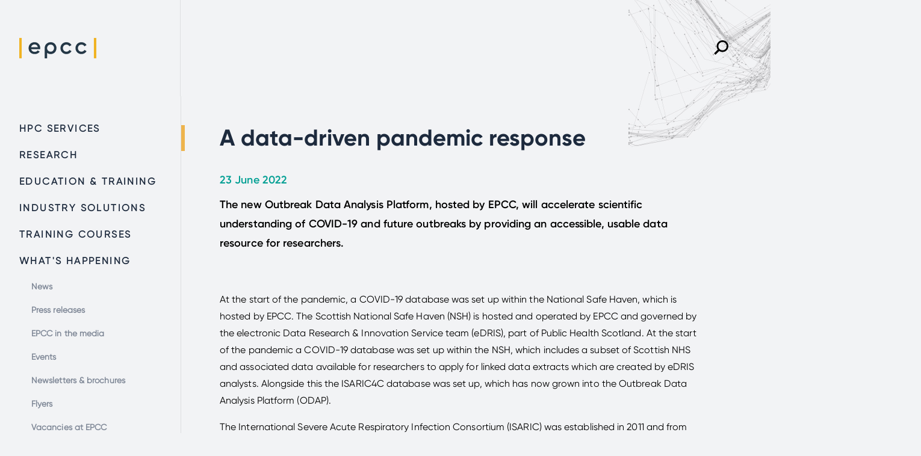

--- FILE ---
content_type: text/html; charset=UTF-8
request_url: https://www.epcc.ed.ac.uk/whats-happening/articles/data-driven-pandemic-response
body_size: 26778
content:
<!DOCTYPE html>
<html lang="en" dir="ltr">
  <head>
    <meta charset="utf-8" />
<meta name="description" content="The new Outbreak Data Analysis Platform, hosted by EPCC, will accelerate scientific understanding of COVID-19 and future outbreaks by providing an accessible, usable data resource for researchers." />
<link rel="canonical" href="https://www.epcc.ed.ac.uk/whats-happening/articles/data-driven-pandemic-response" />
<meta name="Generator" content="Drupal 10 (https://www.drupal.org)" />
<meta name="MobileOptimized" content="width" />
<meta name="HandheldFriendly" content="true" />
<meta name="viewport" content="width=device-width, initial-scale=1.0" />
<link rel="icon" href="/themes/custom/epcc/favicon.ico" type="image/vnd.microsoft.icon" />

    <title>A data-driven pandemic response | EPCC</title>
    <link rel="stylesheet" media="all" href="/sites/default/files/css/css_uEp2m9O-SQZ-j_JdDs-v7lGRWIzLvWPQw57QKWATGeQ.css?delta=0&amp;language=en&amp;theme=epcc&amp;include=eJxFzEEOhSAMRdENoaypwBP9Adq0JdHdOyA_zm7O4GZWxKJTqO30oztAco6Zh2P4dnWqWHSw9q_IHWVz3L6sNk7UVgvUeAQhpaokp_3_n-xzyEztshMl2GOOHhMZXgqPNm8" />
<link rel="stylesheet" media="all" href="/sites/default/files/css/css_qlIQQDZEslzvzARB-w10VZgiECbM0mIqKWNME8-heQo.css?delta=1&amp;language=en&amp;theme=epcc&amp;include=eJxFzEEOhSAMRdENoaypwBP9Adq0JdHdOyA_zm7O4GZWxKJTqO30oztAco6Zh2P4dnWqWHSw9q_IHWVz3L6sNk7UVgvUeAQhpaokp_3_n-xzyEztshMl2GOOHhMZXgqPNm8" />

    <script type="application/json" data-drupal-selector="drupal-settings-json">{"path":{"baseUrl":"\/","pathPrefix":"","currentPath":"node\/763","currentPathIsAdmin":false,"isFront":false,"currentLanguage":"en"},"pluralDelimiter":"\u0003","suppressDeprecationErrors":true,"gtag":{"tagId":"G-X4R0X9R3KS","consentMode":false,"otherIds":[],"events":[],"additionalConfigInfo":[]},"ajaxPageState":{"libraries":"eJxdjlEKwzAMQy-UJkcabuo5KWns2Q60t19GPwr7kaUnMMqsmGp31A4t7p-BesU36xFQck6ZZ9V9qQcQ3ugpfw7ccVscT78ZNV6h3V5QjXsgZmr4cqBEU_5zhB3OMB-VeZOhDwkCCqQgxdKmQ-ayh8TRZaytWsEt2GWOR1rB8AuUJU2Z","theme":"epcc","theme_token":null},"ajaxTrustedUrl":{"form_action_p_pvdeGsVG5zNF_XLGPTvYSKCf43t8qZYSwcfZl2uzM":true,"\/whats-happening\/articles\/data-driven-pandemic-response?ajax_form=1":true},"mathjax":{"config_type":0,"config":{"tex2jax":{"inlineMath":[["$","$"],["\\(","\\)"]],"processEscapes":"true"},"showProcessingMessages":"false","messageStyle":"none"}},"ajax":{"mailchimp-signup-subscribe-block-newsletter-form-edit-submit":{"callback":"::ajaxSubmit","response_wrapper":"mailchimp-response-mailchimp_signup_subscribe_block_newsletter_form-wrapper","event":"mousedown","keypress":true,"prevent":"click","url":"\/whats-happening\/articles\/data-driven-pandemic-response?ajax_form=1","httpMethod":"POST","dialogType":"ajax","submit":{"_triggering_element_name":"op","_triggering_element_value":"Subscribe"}}},"user":{"uid":0,"permissionsHash":"08aaa08984bd6f05ef8cfc56ef7bd2d19c6e64d88e35f689a791f919f40315cb"}}</script>
<script src="/sites/default/files/js/js_eqf6nSjXzmdOjgC9IhkiPBKLljQfuaXmA72Ipeaqjlk.js?scope=header&amp;delta=0&amp;language=en&amp;theme=epcc&amp;include=eJxdh10OgCAIgC_k5EiNHJEOxRC3un1uvfXy_SQ1gtycrKHEck2yJx5qNVBPCVh0R_m6Wx61jMCqLLQ5MvDC_yMWvENFP5dhkM_-ArkvJsI"></script>
<script src="/modules/contrib/google_tag/js/gtag.js?t8egrj"></script>

  </head>
  <body>
        <a href="#main-content" class="visually-hidden focusable">
      Skip to main content
    </a>
    
      <div class="dialog-off-canvas-main-canvas" data-off-canvas-main-canvas>
    <div class="page-body container article">
    
      <div class="header-logo">
      <a href="/" rel="home">
        <svg id="bec16437-6f5e-48c1-ba68-25b56c1bf7f5" data-name="Labels" xmlns="http://www.w3.org/2000/svg" viewBox="0 0 600 158.49"><defs><style>.b91a8393-64ee-4ed4-a839-04bf1a0d8310{fill:currentColor;}.be63ebe1-7159-4dc3-aed2-e2757741ba57{fill:#f0b323;}</style></defs><path class="b91a8393-64ee-4ed4-a839-04bf1a0d8310" d="M120.79,108.13c10.57,0,18.49-4.76,22.72-10.92l15.68,9.16c-8.11,12-21.31,19.2-38.57,19.2-29.06,0-47.91-19.91-47.91-46.32,0-26.07,18.85-46.32,46.5-46.32,26.24,0,44.2,21.13,44.2,46.49a58.16,58.16,0,0,1-.7,7.93H92.61C95.61,101.09,106.7,108.13,120.79,108.13Zm23.42-36.28C141.57,56.7,130.48,50.19,119,50.19c-14.27,0-24,8.45-26.59,21.66Z"/><path class="b91a8393-64ee-4ed4-a839-04bf1a0d8310" d="M320.81,79.25c0-26.25,19.9-46.32,46.5-46.32,17.26,0,32.23,9,39.27,22.71L390.2,65.16c-3.87-8.28-12.5-13.57-23.07-13.57-15.5,0-27.3,11.8-27.3,27.66s11.8,27.65,27.3,27.65c10.57,0,19.2-5.46,23.43-13.56l16.37,9.33c-7.39,13.91-22.36,22.9-39.62,22.9C340.71,125.57,320.81,105.31,320.81,79.25Z"/><path class="b91a8393-64ee-4ed4-a839-04bf1a0d8310" d="M437.82,79.25c0-26.25,19.9-46.32,46.5-46.32,17.26,0,32.23,9,39.27,22.71l-16.38,9.52c-3.87-8.28-12.5-13.57-23.07-13.57-15.5,0-27.3,11.8-27.3,27.66s11.8,27.65,27.3,27.65c10.57,0,19.2-5.46,23.42-13.56l16.38,9.33c-7.39,13.91-22.36,22.9-39.62,22.9C457.72,125.57,437.82,105.31,437.82,79.25Z"/><path class="b91a8393-64ee-4ed4-a839-04bf1a0d8310" d="M246.07,32.93h-1.76a46.83,46.83,0,0,0-29.05,9.65c-10.78,8.36-17.44,21.48-17.44,36.66v79.25h19V117a47,47,0,0,0,27.47,8.59c.43,0,.85,0,1.27,0,14.58-.37,27.4-7.17,35.24-17.89.28-.41.56-.79.85-1.2.41-.63.82-1.27,1.21-1.92a47.92,47.92,0,0,0,7-25.29C289.92,53.18,270,32.93,246.07,32.93ZM262,100.39c-.33.32-.67.58-1,.87a27,27,0,0,1-16.85,5.63c-15.5,0-27.3-11.8-27.3-27.65h0c0-15.85,11.8-27.65,27.3-27.65a26.88,26.88,0,0,1,15.49,4.62,21.93,21.93,0,0,1,2.84,2.34l.77.77.32.34A25.54,25.54,0,0,1,267.42,65a29.54,29.54,0,0,1,3.49,14.21A28.11,28.11,0,0,1,262,100.39Z"/><rect class="be63ebe1-7159-4dc3-aed2-e2757741ba57" x="580.98" width="19.02" height="158.49"/><rect class="be63ebe1-7159-4dc3-aed2-e2757741ba57" width="19.02" height="158.49"/>Home</svg>

      </a>
    </div>
  <nav role="navigation" aria-labelledby="block-epcc-main-menu-menu" id="block-epcc-main-menu" class="header-navigation">
            
  <h2 class="visually-hidden" id="block-epcc-main-menu-menu">Main navigation</h2>
  

        
        <ul id="main-navigation" class="header-navigation__list">
                  <li class="header-bavigation__item menu-item--collapsed">
        <a href="/high-performance-computing-services" data-drupal-link-system-path="node/12">HPC services</a>
              </li>
                <li class="header-bavigation__item menu-item--collapsed">
        <a href="/research" data-drupal-link-system-path="node/15">Research</a>
              </li>
                <li class="header-bavigation__item menu-item--collapsed">
        <a href="/education-and-training" data-drupal-link-system-path="node/1320">Education &amp; Training</a>
              </li>
                <li class="header-bavigation__item menu-item--collapsed">
        <a href="/industry-solutions" data-drupal-link-system-path="node/18">Industry solutions</a>
              </li>
                <li class="header-bavigation__item">
        <a href="/training-courses" data-drupal-link-system-path="node/46">Training courses</a>
              </li>
                <li class="header-bavigation__item menu-item--expanded menu-item--active-trail">
        <a href="/whats-happening" data-drupal-link-system-path="node/5">What&#039;s happening</a>
                            <ul>
                    <li class="header-bavigation__item">
        <a href="/whats-happening/news" data-drupal-link-system-path="node/6">News</a>
              </li>
                <li class="header-bavigation__item">
        <a href="/whats-happening/press-releases" data-drupal-link-system-path="node/1435">Press releases</a>
              </li>
                <li class="header-bavigation__item">
        <a href="/whats-happening/epcc-media" data-drupal-link-system-path="node/1429">EPCC in the media</a>
              </li>
                <li class="header-bavigation__item">
        <a href="/whats-happening/events" data-drupal-link-system-path="node/60">Events</a>
              </li>
                <li class="header-bavigation__item">
        <a href="/whats-happening/newsletters-brochures" data-drupal-link-system-path="node/52">Newsletters &amp; brochures</a>
              </li>
                <li class="header-bavigation__item">
        <a href="/whats-happening/flyers" data-drupal-link-system-path="node/1311">Flyers</a>
              </li>
                <li class="header-bavigation__item">
        <a href="/about-us/vacancies" data-drupal-link-system-path="node/675">Vacancies at EPCC</a>
              </li>
      </ul>
    
              </li>
                <li class="header-bavigation__item menu-item--collapsed">
        <a href="/who-we-are" data-drupal-link-system-path="node/20">About us</a>
              </li>
                <li class="header-bavigation__item">
        <a href="/contact" data-drupal-link-system-path="node/19">Contact us</a>
              </li>
      </ul>
    

</ul>

  </nav>



  <header role="banner" class="header">
    <div class="header__inner">

        
      <form action="/search/pages" method="get" id="search-block-form" accept-charset="UTF-8" class="header-search-form">
        <label for="query" class="visually-hidden">Search</label>
        <input class="header-search-form__input" id="search-query" type="text" name="keys" placeholder="Search">
        <button class="header-search-form__submit" id="search-form__submit">
          <svg xmlns="http://www.w3.org/2000/svg" width="24" height="24" viewBox="0 0 24 24" fill="currentColor"><path d="M23.809 21.646l-6.205-6.205c1.167-1.605 1.857-3.579 1.857-5.711 0-5.365-4.365-9.73-9.731-9.73-5.365 0-9.73 4.365-9.73 9.73 0 5.366 4.365 9.73 9.73 9.73 2.034 0 3.923-.627 5.487-1.698l6.238 6.238 2.354-2.354zm-20.955-11.916c0-3.792 3.085-6.877 6.877-6.877s6.877 3.085 6.877 6.877-3.085 6.877-6.877 6.877c-3.793 0-6.877-3.085-6.877-6.877z"></path></svg>
        </button>
      </form>


      <div class="menu-icon"><span class="navicon"></span></div>
    </div>
  </header>

  <img class='page-bg bg-10' src='/themes/custom/epcc/images/page-backgrounds/10.jpg'>

  <main role="main" class="main">
    <a id="main-content" tabindex="-1"></a>
      <div data-drupal-messages-fallback class="hidden"></div>
      
  <div class="hero">
    <div class="hero__inner">
      <h1 class="hero__header"><span>A data-driven pandemic response</span>
</h1>
                    <div class="hero__subheader">
                      <p class="hero__date">
              23 June 2022
                          </p>
                    <p>The new Outbreak Data Analysis Platform, hosted by EPCC, will accelerate scientific understanding of COVID-19 and future outbreaks by providing an accessible, usable data resource for researchers.</p>

        </div>
          </div>
  </div>


    


  <div class="generic-content-block generic-content paragraph paragraph--type--formatted-text paragraph--view-mode--default">
          
            <div class="field--name-field-formatted-text field--type-text-long"><div class="tex2jax_process"><p>At the start of the pandemic, a COVID-19 database was set up within the National Safe Haven, which is hosted by EPCC. The Scottish National Safe Haven (NSH) is hosted and operated by EPCC and governed by the electronic Data Research &amp; Innovation Service team (eDRIS), part of Public Health Scotland. At the start of the pandemic a COVID-19 database was set up within the NSH, which includes a subset of Scottish NHS and associated data available for researchers to apply for linked data extracts which are created by eDRIS analysts. Alongside this the ISARIC4C database was set up, which has now grown into the Outbreak Data Analysis Platform (ODAP).</p>
<p>The International Severe Acute Respiratory Infection Consortium (ISARIC) was established in 2011 and from this stemmed the ISARIC Clinical Characterisation Protocol (ISARIC4C) led by a UK-wide consortium of doctors and scientists. ISARIC4C had a generic protocol and CRF (Case Report Form, used for data collection in research studies) approved prior to COVID-19, in readiness for the next SARS outbreak. This meant that instead of taking months to design the study and gain ethics and other approvals, they were able to start recruiting as early as January 2020.&nbsp; &nbsp;</p>
<p>ISARIC4C has recruited 303,251 patients hospitalised with COVID-19 in the UK. During the first wave of the pandemic, three quarters of hospital patients were recruited.&nbsp; Recruitment stopped at the end of February 2022, with final assessments four weeks later and the database has now been locked following data cleaning. &nbsp;There were multiple changes to the CRF along the way eg addition of vaccinations, reinfections, additional complications and changes to inclusion criteria.&nbsp; Latterly only patients of specific interest eg suspected reinfections, were recruited.&nbsp; &nbsp;</p>
<p>Most of the ISARIC data (Tier 0) is unconsented, with special authorisation given at the start of the pandemic by a COPI (Control of Patient Information) notice and PBPP (Public Benefit and Privacy Panel) permissions. However 2,914 patients have consented to go into Tiers 1 and 2 where additional sample data is collected.</p>
<h2><strong>Outbreak Data Analysis Platform</strong></h2>
<p>In the ODAP database we have received weekly updates to the ISARIC data and also NHS, ONS and other study data for linkage purposes. These come via the COVID-19 database, and the Scottish NHS data in ODAP is a subset of the COVID-19 data, in line with PBPP agreements. English NHS data has come via NHS Digital. There is a huge amount to decipher, check against approvals and catalogue and there have been amendments to agreements following on from this.</p>
<p>NHS data includes hospital inpatient and outpatient data, GP data, mental health, diabetes and cancer datasets. We also have NRS and ONS Deaths data, Variant, Vaccination, and Testing data. Other study data includes PHOSP (Post Hospitalisation COVID-19 Study) data which we are already hosting for PHOSP researchers to access, but will in future be linked to the ISARIC data for broader analysis.</p>
<h2><strong>Data extracts process</strong></h2>
<p>While eDRIS analysts create the extracts from the COVID-19 database, as they do for Scottish NHS linked data, EPCC does this for ISARIC. We have been creating these extracts since early 2021 – the process is managed in conjunction with eDRIS and Roslin ODAP colleagues, and systems for specification, extraction and governance have been authored and evolved jointly. Researchers specify which variables they wish to have – some are restricted and require additional justification and approvals – and any linked data.&nbsp; We create the extracts and transfer them to eDRIS who have a two-stage checking process before releasing it to the researchers.&nbsp; Researchers conduct their analyses in their project space in the Safe Haven and when they have summary data outputs ready to export, they are subject to a Statistical Disclosure Check with eDRIS and additional approval from the consortium.</p>
<h2><strong>ISARIC data</strong></h2>
<p>The ISARIC data has 885 columns and 3.25 million rows. It originates from a Redcap database but comes to us in a non-relational format with many variables only completed on some rows. The Surgical Informatics team in the University have developed extensive ‘cleaning’ scripts for the ISARIC data to update values on the main database and add some derived variables including deprivation indices derived from postcodes which cannot be given to the researchers. The scripts also create several summary tables, including ‘oneline’, which has only one row per patient but is wider with 1,574 variables.</p>
<h2><strong>Outputs</strong></h2>
<p>Researchers for whom we have provided data are spread across the UK, with a variety of specialisms. These include neurology in Liverpool, neuro-psychiatry in Southampton, variants and host factors in Cambridge, cardiovascular and diabetes in Leicester, haematopoeisis in Cambridge, Long COVID in Glasgow and genomics and co-infections in Edinburgh.</p>
<p>The first papers resulting from these data provisions have been published and there are several more now in the pipeline.</p>
<h2><strong>Flexible compute space</strong></h2>
<p>In addition to the Safe Haven part of ODAP, EPCC hosts the Flexible Compute Space (FCS) which holds less sensitive ISARIC data, including the consented samples data. Additional computing capability here, of the new HPE SuperDome Flex large memory system, allows for processing of large datasets including sample and genomic data. This area is managed separately by the Roslin ODAP team. There are now plans to make this into a Trusted Research Environment (TRE) with additional governance in line with the NSH.</p>
<h2><strong>ODAP future</strong></h2>
<p>As ODAP expands, there are proposed developments to streamline data access through a single/lead data controller, using the Five Safes framework via the HDR UK Innovation Gateway and oversight and strategic direction by the ODAP Steering Group. A new Data Access Committee is being set up as part of the core functions of the ODAP data access activities.&nbsp; &nbsp;</p>
<p>There will be further linkage eg to COG-UK variant data, GenOMICC genome sequence data, UK-CIC phenotype data, and NHS data. We expect to provide an increased amount of linked extracts in future and look forward to seeing more publications resulting from this work.</p>
<p><em>Preview image:&nbsp;Paulynn via Getty Images</em></p>
<h2>Subscribe to our newsletter</h2>
<p>To read more stories like this, subscribe to&nbsp;<a href="https://www.epcc.ed.ac.uk/node/52">EPCC News</a>&nbsp;(two issues per year). See link at foot of page.</p>
</div></div>
      
      </div>

  


  <div class="content-image paragraph paragraph--type--image paragraph--view-mode--default">
          
            <div class="field--name-field-image field--type-entity-reference">
      <picture>
                  <source srcset="/sites/default/files/styles/content_image/public/content-images/ISARIC4C%20map%20website%20main.png?itok=sFYKtNnq 1x" media="screen and (min-width: 1400px)" type="image/png" width="1200" height="716"/>
              <source srcset="/sites/default/files/styles/content_image_medium/public/content-images/ISARIC4C%20map%20website%20main.png?itok=EWZ6FhLj 1x" media="screen and (min-width: 1024px)" type="image/png" width="980" height="585"/>
              <source srcset="/sites/default/files/styles/content_image_small/public/content-images/ISARIC4C%20map%20website%20main.png?itok=7C3Mv-a3 1x" media="screen and (min-width: 768px)" type="image/png" width="568" height="339"/>
              <source srcset="/sites/default/files/styles/content_image_smallest/public/content-images/ISARIC4C%20map%20website%20main.png?itok=62Sx2JyK 1x" media="screen and (min-width: 568px)" type="image/png" width="1200" height="716"/>
              <source srcset="/sites/default/files/styles/content_image_smallest/public/content-images/ISARIC4C%20map%20website%20main.png?itok=62Sx2JyK 1x" type="image/png" width="1200" height="716"/>
                  <img loading="eager" width="1200" height="716" src="/sites/default/files/styles/content_image/public/content-images/ISARIC4C%20map%20website%20main.png?itok=sFYKtNnq" alt="ISARIC4C map of data distribution" />

  </picture>




</div>
      
      </div>

<div class="field--name-field-project-contact">
  <h2>Author</h2>
      

<div class="tab tab-mini">
  <span class="visually-hidden tab-open"></span>
  <div class="tab-label">
    <div class="tab-name"><span>Ms Lucy  Norris</span>
</div>
  </div>
  <div class="tab-content">
    <div class="tab-content__email">
      
  <div class="field--name-field-person-email field--type-email">
    <div class="visually-hidden">Email</div>
                  <div><a href="mailto:l.norris@epcc.ed.ac.uk">l.norris@epcc.ed.ac.uk</a></div>
              </div>

    </div>
    <a href="/about-us/our-team/ms-lucy-norris" class="tab-content__profile_link">View profile</a>
  </div>
  <div class="tab-image">
    
  </div>
</div>

  </div>





    <div role="contentinfo" class="footer">
      <div class="footer-inner">

          <div class="mailchimp-signup-subscribe-form" data-drupal-selector="mailchimp-signup-subscribe-block-newsletter-form" id="block-mailchimpsubscriptionformnewsletter">
  
      <h2>Subscribe to our newsletter</h2>
    
      <div id="mailchimp-signup-subscribe-block-newsletter-form"><form action="/whats-happening/articles/data-driven-pandemic-response" method="post" id="mailchimp-signup-subscribe-block-newsletter-form" accept-charset="UTF-8">
  <div id="mailchimp-response-mailchimp_signup_subscribe_block_newsletter_form-wrapper"></div><div id="mailchimp-newsletter-0031a5d706-mergefields" class="mailchimp-newsletter-mergefields"><div class="js-form-item form-item form-type-email js-form-type-email form-item-mergevars-email js-form-item-mergevars-email">
      <label for="edit-mergevars-email" class="js-form-required form-required">Email Address</label>
        <input placeholder="Your email address" data-drupal-selector="edit-mergevars-email" type="email" id="edit-mergevars-email" name="mergevars[EMAIL]" value="" size="25" maxlength="254" class="form-email required" required="required" aria-required="true" />

        </div>
</div><input autocomplete="off" data-drupal-selector="form-z4boij8mayr2nvlnlh1kfcmmhhsmneeosiezp1wff7a" type="hidden" name="form_build_id" value="form-z4boij8maYR2NVLNLh1kFCmmHHsMNEeoSIeZP1wff7A" />
<input data-drupal-selector="edit-mailchimp-signup-subscribe-block-newsletter-form" type="hidden" name="form_id" value="mailchimp_signup_subscribe_block_newsletter_form" />
<input data-drupal-selector="edit-honeypot-time" type="hidden" name="honeypot_time" value="v-ZWNdc7DKiKx-3I5epmgbjSoWF2cozh1m7PzP11vig" />

<input data-drupal-selector="mailchimp-signup-subscribe-block-newsletter-form-edit-submit" type="submit" id="mailchimp-signup-subscribe-block-newsletter-form-edit-submit" name="op" value="Subscribe" class="button js-form-submit form-submit" />


<div class="js-form-item form-item form-type-textfield js-form-type-textfield form-item-website-url js-form-item-website-url">
      <label for="edit-website-url">Leave this field blank</label>
        <input autocomplete="off" data-drupal-selector="edit-website-url" type="text" id="edit-website-url" name="website_url" value="" size="20" maxlength="128" class="form-text" />

        </div>


</form>
</div>
  </div>



        <div class="footer-socials">
          <a class="footer-social" href="https://www.linkedin.com/company/epcc">
            <span class="visually-hidden">EPCC on LinkedIn</span>
            <svg xmlns="http://www.w3.org/2000/svg" width="24" height="24" viewBox="0 0 24 24"><path d="M4.98 3.5c0 1.381-1.11 2.5-2.48 2.5s-2.48-1.119-2.48-2.5c0-1.38 1.11-2.5 2.48-2.5s2.48 1.12 2.48 2.5zm.02 4.5h-5v16h5v-16zm7.982 0h-4.968v16h4.969v-8.399c0-4.67 6.029-5.052 6.029 0v8.399h4.988v-10.131c0-7.88-8.922-7.593-11.018-3.714v-2.155z"/></svg>
          </a>
          <a class="footer-social" href="https://www.instagram.com/epccedinburgh/">
            <span class="visually-hidden">EPCC on Instagram</span>
            <svg xmlns="http://www.w3.org/2000/svg" height="24" viewBox="0 0 448 512"><path d="M224.1 141c-63.6 0-114.9 51.3-114.9 114.9s51.3 114.9 114.9 114.9S339 319.5 339 255.9 287.7 141 224.1 141zm0 189.6c-41.1 0-74.7-33.5-74.7-74.7s33.5-74.7 74.7-74.7 74.7 33.5 74.7 74.7-33.6 74.7-74.7 74.7zm146.4-194.3c0 14.9-12 26.8-26.8 26.8-14.9 0-26.8-12-26.8-26.8s12-26.8 26.8-26.8 26.8 12 26.8 26.8zm76.1 27.2c-1.7-35.9-9.9-67.7-36.2-93.9-26.2-26.2-58-34.4-93.9-36.2-37-2.1-147.9-2.1-184.9 0-35.8 1.7-67.6 9.9-93.9 36.1s-34.4 58-36.2 93.9c-2.1 37-2.1 147.9 0 184.9 1.7 35.9 9.9 67.7 36.2 93.9s58 34.4 93.9 36.2c37 2.1 147.9 2.1 184.9 0 35.9-1.7 67.7-9.9 93.9-36.2 26.2-26.2 34.4-58 36.2-93.9 2.1-37 2.1-147.8 0-184.8zM398.8 388c-7.8 19.6-22.9 34.7-42.6 42.6-29.5 11.7-99.5 9-132.1 9s-102.7 2.6-132.1-9c-19.6-7.8-34.7-22.9-42.6-42.6-11.7-29.5-9-99.5-9-132.1s-2.6-102.7 9-132.1c7.8-19.6 22.9-34.7 42.6-42.6 29.5-11.7 99.5-9 132.1-9s102.7-2.6 132.1 9c19.6 7.8 34.7 22.9 42.6 42.6 11.7 29.5 9 99.5 9 132.1s2.7 102.7-9 132.1z"/></svg>
          </a>
          <a class="footer-social" href="https://twitter.com/EPCCed">
            <span class="visually-hidden">EPCC on Twitter</span>
            <svg xmlns="http://www.w3.org/2000/svg" height="24" viewBox="0 0 512 512"><path d="M389.2 48h70.6L305.6 224.2 487 464H345L233.7 318.6 106.5 464H35.8L200.7 275.5 26.8 48H172.4L272.9 180.9 389.2 48zM364.4 421.8h39.1L151.1 88h-42L364.4 421.8z"/></svg>
          </a>
        </div>

        <div class="footer-contact">

          <address class="footer-contact__address">
            EPCC<br>
            Bayes Centre, 47 Potterrow<br>
            Edinburgh<br>
            EH8 9BT
          </address>

          <a class="footer-contact__phone" href="tel:+4401316505030">+44 (0) 131 650 5030</a>
          <a class="footer-contact__email" href="mailto:info@epcc.ed.ac.uk">info@epcc.ed.ac.uk</a>
        </div>

            
        <ul id="footer-navigation" class="footer-navigation">
            <li class="footer-bavigation__item">
        <a href="/contact" data-drupal-link-system-path="node/19">Contact us</a>
              </li>
          <li class="footer-bavigation__item">
        <a href="https://www.ed.ac.uk/about/website/privacy">Privacy policy</a>
              </li>
          <li class="footer-bavigation__item">
        <a href="https://www.ed.ac.uk/about/website/accessibility">Accessibility Policy</a>
              </li>
      </ul>
    

</ul>




        <div class="footer-info">
          <div class="footer-info__copyright">
            Copyright &copy; The University of Edinburgh 2026<br>
            The <a href="https://www.ed.ac.uk">University of Edinburgh</a> is a charitable body, registered in Scotland, with registration number SC005336
          </div>
          <div class="footer-info__siteby">Site by <a href="https://www.primate.co.uk" class="footer-info__siteby-link">Primate</a> and <a href="https://makkaru.com" class="footer-info__siteby-link">Makkaru</a></div>
        </div>
      </div>
    </div>
  </main>
</div>

  </div>

    
    <script src="/sites/default/files/js/js_6kUYF4BSiPlnSORmMyepNJi68rxvDrQTDxVYGDKi1po.js?scope=footer&amp;delta=0&amp;language=en&amp;theme=epcc&amp;include=eJxdh10OgCAIgC_k5EiNHJEOxRC3un1uvfXy_SQ1gtycrKHEck2yJx5qNVBPCVh0R_m6Wx61jMCqLLQ5MvDC_yMWvENFP5dhkM_-ArkvJsI"></script>
<script src="https://cdnjs.cloudflare.com/ajax/libs/mathjax/2.7.0/MathJax.js?config=TeX-MML-AM_CHTML"></script>
<script src="/sites/default/files/js/js_08l3YitmQHrIHXKfgtnCjowILGJmEIu-ERP0Bx6zPS8.js?scope=footer&amp;delta=2&amp;language=en&amp;theme=epcc&amp;include=eJxdh10OgCAIgC_k5EiNHJEOxRC3un1uvfXy_SQ1gtycrKHEck2yJx5qNVBPCVh0R_m6Wx61jMCqLLQ5MvDC_yMWvENFP5dhkM_-ArkvJsI"></script>

  </body>
</html>


--- FILE ---
content_type: text/css
request_url: https://www.epcc.ed.ac.uk/sites/default/files/css/css_qlIQQDZEslzvzARB-w10VZgiECbM0mIqKWNME8-heQo.css?delta=1&language=en&theme=epcc&include=eJxFzEEOhSAMRdENoaypwBP9Adq0JdHdOyA_zm7O4GZWxKJTqO30oztAco6Zh2P4dnWqWHSw9q_IHWVz3L6sNk7UVgvUeAQhpaokp_3_n-xzyEztshMl2GOOHhMZXgqPNm8
body_size: 8342
content:
/* @license GPL-2.0-or-later https://www.drupal.org/licensing/faq */
html,body,div,span,applet,object,iframe,h1,h2,h3,h4,h5,h6,p,blockquote,pre,a,abbr,acronym,address,big,cite,code,del,dfn,em,img,ins,kbd,q,s,samp,small,strike,strong,sub,sup,tt,var,b,u,i,center,dl,dt,dd,ol,ul,li,fieldset,form,label,legend,table,caption,tbody,tfoot,thead,tr,th,td,article,aside,canvas,details,embed,figure,figcaption,footer,header,hgroup,menu,nav,output,ruby,section,summary,time,mark,audio,video{margin:0;padding:0;border:0;font-size:100%;font:inherit;vertical-align:baseline;}article,aside,details,figcaption,figure,footer,header,hgroup,menu,nav,section{display:block;}body{line-height:1;}ol,ul{list-style:none;}blockquote,q{quotes:none;}blockquote:before,blockquote:after,q:before,q:after{content:'';content:none;}table{border-collapse:collapse;border-spacing:0;}*,*::before,*::after{-webkit-box-sizing:border-box;box-sizing:border-box;}
@font-face{font-family:"Gilroy-Light";src:url(/themes/custom/epcc/fonts/GilroyLight/font.woff2) format("woff2"),url(/themes/custom/epcc/fonts/GilroyLight/font.woff) format("woff");}@font-face{font-family:"Gilroy-Medium";src:url(/themes/custom/epcc/fonts/GilroyMedium/font.woff2) format("woff2"),url(/themes/custom/epcc/fonts/GilroyMedium/font.woff) format("woff");}@font-face{font-family:"Gilroy-Regular";src:url(/themes/custom/epcc/fonts/GilroyRegular/font.woff2) format("woff2"),url(/themes/custom/epcc/fonts/GilroyRegular/font.woff) format("woff");}@font-face{font-family:"Gilroy-SemiBold";src:url(/themes/custom/epcc/fonts/GilroySemiBold/font.woff2) format("woff2"),url(/themes/custom/epcc/fonts/GilroySemiBold/font.woff) format("woff");}@font-face{font-family:"Gilroy-Bold";src:url(/themes/custom/epcc/fonts/GilroyBold/font.woff2) format("woff2"),url(/themes/custom/epcc/fonts/GilroyBold/font.woff) format("woff");}
@media only screen and (min-width:768px){:root{--space:2rem;}}@media only screen and (min-width:1024px){:root{--space-large:4rem;--space-xlarge:6rem;}}@media only screen and (min-width:1400px){:root{--space-xlarge:10rem;}}body{font-size:16px;font-family:Gilroy-Regular,Futura,-apple-system,Roboto,Helvetica,Arial,sans-serif;font-display:swap;line-height:1.45;}strong,b{font-family:Gilroy-Bold,Futura,-apple-system,Roboto,Helvetica,Arial,sans-serif;font-weight:700;}em,i{font-style:italic;}abbr{text-decoration:1px underline dotted;text-underline-offset:0.15em;text-decoration-thickness:2px;}a#main-content{margin:0;}
h1{margin-bottom:0.5em;font-family:Gilroy-Bold,Futura,-apple-system,Roboto,Helvetica,Arial,sans-serif;font-size:32.43658px;line-height:1.14;font-weight:700;color:#000;}@media screen and (min-width:48rem){h1{font-size:38px;}}h2{margin-bottom:0.5em;font-family:Gilroy-Bold,Futura,-apple-system,Roboto,Helvetica,Arial,sans-serif;font-size:26px;line-height:1.165;font-weight:700;color:#000;}h3{margin-bottom:0.5em;font-family:Gilroy-Medium,Futura,-apple-system,Roboto,Helvetica,Arial,sans-serif;font-size:20px;line-height:1.1;color:#000;}h4{margin-bottom:0.5em;font-family:Gilroy-Bold,Futura,-apple-system,Roboto,Helvetica,Arial,sans-serif;font-size:18px;line-height:1.15;font-weight:700;color:#000;letter-spacing:0.1em;}h5{line-height:1.125;margin-bottom:0.5em;font-family:Gilroy-Light,Futura,-apple-system,Roboto,Helvetica,Arial,sans-serif;font-size:18px;font-weight:700;letter-spacing:0.1em;color:#7f868f;}h6{line-height:1.125;margin-bottom:0.5em;font-family:Gilroy-SemiBold,Futura,-apple-system,Roboto,Helvetica,Arial,sans-serif;font-size:14.22222px;font-weight:500;text-transform:uppercase;color:#009f93;}@media screen and (min-width:48rem){h6{font-size:16px;}}.generic-content-block > div{justify-items:start;-ms-flex-align:start;align-items:start;display:grid;}.generic-content-block > div > *{width:100%;-ms-grid-column:1;-ms-grid-column-span:7;grid-column:1 / 8;margin:1em 0;}
.layout-wrapper{display:-ms-flexbox;display:-webkit-box;display:flex;-ms-flex-flow:column nowrap;flex-flow:column nowrap;-ms-flex-align:center;align-items:center;-ms-flex-pack:start;justify-content:flex-start;width:100vw;height:auto;overflow:hidden;}.layout-body{display:-ms-grid;display:grid;grid-auto-rows:auto;grid-auto-flow:row;width:100%;height:auto;grid-template-columns:0 1rem 1rem minmax(-webkit-min-content,48rem) 1rem 1rem 0;-ms-grid-columns:0 1rem 1rem minmax(min-content,48rem) 1rem 1rem 0;grid-template-columns:0 1rem 1rem minmax(min-content,48rem) 1rem 1rem 0;}@media only screen and (min-width:768px){.layout-body{-ms-grid-columns:minmax(0,1fr) minmax(1rem,11.75rem) minmax(1rem,8rem) minmax(44rem,48rem) minmax(1rem,8rem) minmax(1rem,11.75rem) minmax(0,1fr);grid-template-columns:minmax(0,1fr) minmax(1rem,11.75rem) minmax(1rem,8rem) minmax(44rem,48rem) minmax(1rem,8rem) minmax(1rem,11.75rem) minmax(0,1fr);}}@media only screen and (min-width:1024px){.layout-body{-ms-grid-columns:minmax(0,1fr) minmax(2rem,11.75rem) minmax(2rem,8rem) minmax(40rem,48rem) minmax(2rem,8rem) minmax(2rem,11.75rem) minmax(0,1fr);grid-template-columns:minmax(0,1fr) minmax(2rem,11.75rem) minmax(2rem,8rem) minmax(40rem,48rem) minmax(2rem,8rem) minmax(2rem,11.75rem) minmax(0,1fr);}}@media only screen and (min-width:1400px){.layout-body{-ms-grid-columns:minmax(0,1fr) minmax(4rem,11.75rem) minmax(4rem,8rem) minmax(32rem,48rem) minmax(4rem,8rem) minmax(4rem,11.75rem) minmax(0,1fr);grid-template-columns:minmax(0,1fr) minmax(4rem,11.75rem) minmax(4rem,8rem) minmax(32rem,48rem) minmax(4rem,8rem) minmax(4rem,11.75rem) minmax(0,1fr);}}@media all and (-ms-high-contrast:none),(-ms-high-contrast:active){.layout-body *:nth-child(1){-ms-grid-row:1;grid-row:1;}.layout-body *:nth-child(2){-ms-grid-row:2;grid-row:2;}.layout-body *:nth-child(3){-ms-grid-row:3;grid-row:3;}.layout-body *:nth-child(4){-ms-grid-row:4;grid-row:4;}.layout-body *:nth-child(5){-ms-grid-row:5;grid-row:5;}.layout-body *:nth-child(6){-ms-grid-row:6;grid-row:6;}.layout-body *:nth-child(7){-ms-grid-row:7;grid-row:7;}.layout-body *:nth-child(8){-ms-grid-row:8;grid-row:8;}.layout-body *:nth-child(9){-ms-grid-row:9;grid-row:9;}.layout-body *:nth-child(10){-ms-grid-row:10;grid-row:10;}.layout-body *:nth-child(11){-ms-grid-row:11;grid-row:11;}.layout-body *:nth-child(12){-ms-grid-row:12;grid-row:12;}.layout-body *:nth-child(13){-ms-grid-row:13;grid-row:13;}.layout-body *:nth-child(14){-ms-grid-row:14;grid-row:14;}.layout-body *:nth-child(15){-ms-grid-row:15;grid-row:15;}.layout-body *:nth-child(16){-ms-grid-row:16;grid-row:16;}.layout-body *:nth-child(17){-ms-grid-row:17;grid-row:17;}.layout-body *:nth-child(18){-ms-grid-row:18;grid-row:18;}.layout-body *:nth-child(19){-ms-grid-row:19;grid-row:19;}.layout-body *:nth-child(20){-ms-grid-row:20;grid-row:20;}.layout-body *:nth-child(21){-ms-grid-row:21;grid-row:21;}.layout-body *:nth-child(22){-ms-grid-row:22;grid-row:22;}.layout-body *:nth-child(23){-ms-grid-row:23;grid-row:23;}.layout-body *:nth-child(24){-ms-grid-row:24;grid-row:24;}.layout-body *:nth-child(25){-ms-grid-row:25;grid-row:25;}.layout-body *:nth-child(26){-ms-grid-row:26;grid-row:26;}.layout-body *:nth-child(27){-ms-grid-row:27;grid-row:27;}.layout-body *:nth-child(28){-ms-grid-row:28;grid-row:28;}.layout-body *:nth-child(29){-ms-grid-row:29;grid-row:29;}.layout-body *:nth-child(30){-ms-grid-row:30;grid-row:30;}.layout-body *:nth-child(31){-ms-grid-row:31;grid-row:31;}.layout-body *:nth-child(32){-ms-grid-row:32;grid-row:32;}.layout-body *:nth-child(33){-ms-grid-row:33;grid-row:33;}.layout-body *:nth-child(34){-ms-grid-row:34;grid-row:34;}.layout-body *:nth-child(35){-ms-grid-row:35;grid-row:35;}.layout-body *:nth-child(36){-ms-grid-row:36;grid-row:36;}.layout-body *:nth-child(37){-ms-grid-row:37;grid-row:37;}.layout-body *:nth-child(38){-ms-grid-row:38;grid-row:38;}.layout-body *:nth-child(39){-ms-grid-row:39;grid-row:39;}.layout-body *:nth-child(40){-ms-grid-row:40;grid-row:40;}.layout-body *:nth-child(41){-ms-grid-row:41;grid-row:41;}.layout-body *:nth-child(42){-ms-grid-row:42;grid-row:42;}.layout-body *:nth-child(43){-ms-grid-row:43;grid-row:43;}.layout-body *:nth-child(44){-ms-grid-row:44;grid-row:44;}.layout-body *:nth-child(45){-ms-grid-row:45;grid-row:45;}.layout-body *:nth-child(46){-ms-grid-row:46;grid-row:46;}.layout-body *:nth-child(47){-ms-grid-row:47;grid-row:47;}.layout-body *:nth-child(48){-ms-grid-row:48;grid-row:48;}.layout-body *:nth-child(49){-ms-grid-row:49;grid-row:49;}.layout-body *:nth-child(50){-ms-grid-row:50;grid-row:50;}.layout-body *:nth-child(51){-ms-grid-row:51;grid-row:51;}.layout-body *:nth-child(52){-ms-grid-row:52;grid-row:52;}.layout-body *:nth-child(53){-ms-grid-row:53;grid-row:53;}.layout-body *:nth-child(54){-ms-grid-row:54;grid-row:54;}.layout-body *:nth-child(55){-ms-grid-row:55;grid-row:55;}.layout-body *:nth-child(56){-ms-grid-row:56;grid-row:56;}.layout-body *:nth-child(57){-ms-grid-row:57;grid-row:57;}.layout-body *:nth-child(58){-ms-grid-row:58;grid-row:58;}.layout-body *:nth-child(59){-ms-grid-row:59;grid-row:59;}.layout-body *:nth-child(60){-ms-grid-row:60;grid-row:60;}.layout-body *:nth-child(61){-ms-grid-row:61;grid-row:61;}.layout-body *:nth-child(62){-ms-grid-row:62;grid-row:62;}.layout-body *:nth-child(63){-ms-grid-row:63;grid-row:63;}.layout-body *:nth-child(64){-ms-grid-row:64;grid-row:64;}.layout-body *:nth-child(65){-ms-grid-row:65;grid-row:65;}.layout-body *:nth-child(66){-ms-grid-row:66;grid-row:66;}.layout-body *:nth-child(67){-ms-grid-row:67;grid-row:67;}.layout-body *:nth-child(68){-ms-grid-row:68;grid-row:68;}.layout-body *:nth-child(69){-ms-grid-row:69;grid-row:69;}.layout-body *:nth-child(70){-ms-grid-row:70;grid-row:70;}.layout-body *:nth-child(71){-ms-grid-row:71;grid-row:71;}.layout-body *:nth-child(72){-ms-grid-row:72;grid-row:72;}.layout-body *:nth-child(73){-ms-grid-row:73;grid-row:73;}.layout-body *:nth-child(74){-ms-grid-row:74;grid-row:74;}.layout-body *:nth-child(75){-ms-grid-row:75;grid-row:75;}.layout-body *:nth-child(76){-ms-grid-row:76;grid-row:76;}.layout-body *:nth-child(77){-ms-grid-row:77;grid-row:77;}.layout-body *:nth-child(78){-ms-grid-row:78;grid-row:78;}.layout-body *:nth-child(79){-ms-grid-row:79;grid-row:79;}.layout-body *:nth-child(80){-ms-grid-row:80;grid-row:80;}.layout-body *:nth-child(81){-ms-grid-row:81;grid-row:81;}.layout-body *:nth-child(82){-ms-grid-row:82;grid-row:82;}.layout-body *:nth-child(83){-ms-grid-row:83;grid-row:83;}.layout-body *:nth-child(84){-ms-grid-row:84;grid-row:84;}.layout-body *:nth-child(85){-ms-grid-row:85;grid-row:85;}.layout-body *:nth-child(86){-ms-grid-row:86;grid-row:86;}.layout-body *:nth-child(87){-ms-grid-row:87;grid-row:87;}.layout-body *:nth-child(88){-ms-grid-row:88;grid-row:88;}.layout-body *:nth-child(89){-ms-grid-row:89;grid-row:89;}.layout-body *:nth-child(90){-ms-grid-row:90;grid-row:90;}.layout-body *:nth-child(91){-ms-grid-row:91;grid-row:91;}.layout-body *:nth-child(92){-ms-grid-row:92;grid-row:92;}.layout-body *:nth-child(93){-ms-grid-row:93;grid-row:93;}.layout-body *:nth-child(94){-ms-grid-row:94;grid-row:94;}.layout-body *:nth-child(95){-ms-grid-row:95;grid-row:95;}.layout-body *:nth-child(96){-ms-grid-row:96;grid-row:96;}.layout-body *:nth-child(97){-ms-grid-row:97;grid-row:97;}.layout-body *:nth-child(98){-ms-grid-row:98;grid-row:98;}.layout-body *:nth-child(99){-ms-grid-row:99;grid-row:99;}}
body{position:relative;background-color:#f2f3f5;color:#000;overflow:hidden;overflow-y:auto;}.page-body{display:-ms-flexbox;display:-webkit-box;display:flex;-ms-flex-flow:column nowrap;flex-flow:column nowrap;-ms-flex-align:center;align-items:center;-ms-flex-pack:start;justify-content:flex-start;width:100vw;height:auto;min-height:100vh;}.no-scroll{position:fixed;overflow:hidden;}.container{display:-ms-grid;display:grid;-ms-grid-columns:1fr 1fr;grid-template-columns:1fr 1fr;grid-auto-rows:auto 1fr;grid-template-areas:"logo header" "main main" "footer footer";margin:0 auto;}@media only screen and (min-width:1024px){.container{display:-ms-grid;display:grid;-ms-grid-columns:300px 1fr;grid-template-columns:300px 1fr;-ms-grid-rows:200px 1fr;grid-template-rows:160px 1fr;grid-template-areas:"logo header" "nav main" ". footer";}}@media only screen and (min-width:100rem){.container{-ms-grid-columns:400px 1fr;grid-template-columns:400px 1fr;-ms-grid-rows:200px 1fr;grid-template-rows:140px 1fr;}}.container .main{-ms-grid-row:2;-ms-grid-column:1;-ms-grid-column-span:2;grid-area:main;min-height:100%;}@media only screen and (min-width:1024px){.container .main{border-left:1px solid #dddfe0;}}.container.homepage .main{grid-row-start:header;}.container .main > *{margin:16px;margin:1rem;}.container .main > *:last-child{margin-top:32px !important;margin-top:2rem !important;}@media only screen and (min-width:36rem){.container .main > *:last-child{margin-top:4rem !important;}}@media only screen and (min-width:1024px){.container .main > *{margin:3rem 4rem;}}@media only screen and (min-width:100rem){.container .main > *{margin:4rem 7rem;}.container .main > *:last-child{margin-top:6rem !important;}}.container .main > *:first-child{margin-top:0;}.layout-item{width:100%;-ms-grid-column:4;-ms-grid-column-span:1;grid-column:4 / 5;}.layout-item--to-left{width:100%;-ms-grid-column:3;-ms-grid-column-span:2;grid-column:3 / 5;}.layout-item--to-right{width:100%;-ms-grid-column:4;-ms-grid-column-span:2;grid-column:4 / 6;}.layout-item-wide{width:100%;-ms-grid-column:3;-ms-grid-column-span:3;grid-column:3 / 6;}.layout-item-wide--to-left{width:100%;-ms-grid-column:2;-ms-grid-column-span:4;grid-column:2 / 6;}.layout-item-wide--to-right{width:100%;-ms-grid-column:3;-ms-grid-column-span:4;grid-column:3 / 7;}.layout-item-full-width{width:100%;-ms-grid-column:2;-ms-grid-column-span:5;grid-column:2 / 7;}.layout-item-full-width--to-left{width:100%;-ms-grid-column:1;-ms-grid-column-span:6;grid-column:1 / 7;}.layout-item-full-width--to-right{width:100%;-ms-grid-column:2;-ms-grid-column-span:6;grid-column:2 / 8;}.layout-item-full-screen{width:100%;-ms-grid-column:1;-ms-grid-column-span:7;grid-column:1 / 8;}.margin{margin:16px;margin:1rem;}.margin-top{margin-top:16px;margin-top:1rem;}.margin-right{margin-right:16px;margin-right:1rem;}.margin-bottom{margin-bottom:16px;margin-bottom:1rem;}.margin-left{margin-left:16px;margin-left:1rem;}.margin-vertical{margin-top:16px;margin-top:1rem;margin-bottom:16px;margin-bottom:1rem;}.margin-horizontal{margin-left:16px;margin-left:1rem;margin-right:16px;margin-right:1rem;}.margin--small{margin:16px;margin:1rem;}.margin-top--small{margin-top:16px;margin-top:1rem;}.margin-right--small{margin-right:16px;margin-right:1rem;}.margin-bottom--small{margin-bottom:16px;margin-bottom:1rem;}.margin-left--small{margin-left:16px;margin-left:1rem;}.margin-vertical--small{margin-top:16px;margin-top:1rem;margin-bottom:16px;margin-bottom:1rem;}.margin-horizontal--small{margin-left:16px;margin-left:1rem;margin-right:16px;margin-right:1rem;}.margin--large{margin:32px;margin:2rem;}.margin-top--large{margin-top:32px;margin-top:2rem;}.margin-right--large{margin-right:32px;margin-right:2rem;}.margin-bottom--large{margin-bottom:32px;margin-bottom:2rem;}.margin-left--large{margin-left:32px;margin-left:2rem;}.margin-vertical--large{margin-top:32px;margin-top:2rem;margin-bottom:32px;margin-bottom:2rem;}.margin-horizontal--large{margin-left:32px;margin-left:2rem;margin-right:32px;margin-right:2rem;}.margin--xlarge{margin:64px;margin:4rem;}.margin-top--xlarge{margin-top:64px;margin-top:4rem;}.margin-right--xlarge{margin-right:64px;margin-right:4rem;}.margin-bottom--xlarge{margin-bottom:64px;margin-bottom:4rem;}.margin-left--xlarge{margin-left:64px;margin-left:4rem;}.margin-vertical--xlarge{margin-top:64px;margin-top:4rem;margin-bottom:64px;margin-bottom:4rem;}.margin-horizontal--xlarge{margin-left:64px;margin-left:4rem;margin-right:64px;margin-right:4rem;}.padding{padding:16px;padding:1rem;}.padding-top{padding-top:16px;padding-top:1rem;}.padding-right{padding-right:16px;padding-right:1rem;}.padding-bottom{padding-bottom:16px;padding-bottom:1rem;}.padding-left{padding-left:16px;padding-left:1rem;}.padding-vertical{padding-top:16px;padding-top:1rem;padding-bottom:16px;padding-bottom:1rem;}.padding-horizontal{padding-left:16px;padding-left:1rem;padding-right:16px;padding-right:1rem;}.padding--small{padding:16px;padding:1rem;}.padding-top--small{padding-top:16px;padding-top:1rem;}.padding-right--small{padding-right:16px;padding-right:1rem;}.padding-bottom--small{padding-bottom:16px;padding-bottom:1rem;}.padding-left--small{padding-left:16px;padding-left:1rem;}.padding-vertical--small{padding-top:16px;padding-top:1rem;padding-bottom:16px;padding-bottom:1rem;}.padding-horizontal--small{padding-left:16px;padding-left:1rem;padding-right:16px;padding-right:1rem;}.padding--large{padding:32px;padding:2rem;}.padding-top--large{padding-top:32px;padding-top:2rem;}.padding-right--large{padding-right:32px;padding-right:2rem;}.padding-bottom--large{padding-bottom:32px;padding-bottom:2rem;}.padding-left--large{padding-left:32px;padding-left:2rem;}.padding-vertical--large{padding-top:32px;padding-top:2rem;padding-bottom:32px;padding-bottom:2rem;}.padding-horizontal--large{padding-left:32px;padding-left:2rem;padding-right:32px;padding-right:2rem;}.padding--xlarge{padding:64px;padding:4rem;}.padding-top--xlarge{padding-top:64px;padding-top:4rem;}.padding-right--xlarge{padding-right:64px;padding-right:4rem;}.padding-bottom--xlarge{padding-bottom:64px;padding-bottom:4rem;}.padding-left--xlarge{padding-left:64px;padding-left:4rem;}.padding-vertical--xlarge{padding-top:64px;padding-top:4rem;padding-bottom:64px;padding-bottom:4rem;}.padding-horizontal--xlarge{padding-left:64px;padding-left:4rem;padding-right:64px;padding-right:4rem;}
.header-search-form__input{font-size:16px;line-height:1.8;letter-spacing:0.08px;margin:0;padding:0;width:100%;max-width:0;background:#f2f3f5;border:none;-webkit-transition:0.1s padding ease-in-out,0.3s max-width ease-in-out;-o-transition:0.1s padding ease-in-out,0.3s max-width ease-in-out;transition:0.1s padding ease-in-out,0.3s max-width ease-in-out;border-top:2px solid #1D2A3D;border-bottom:2px solid #1D2A3D;position:absolute;top:100px;left:0;right:0;z-index:1;}.header-search-form__input:focus{outline:none;}@media only screen and (min-width:768px){.header-search-form__input{position:relative;padding:0;top:0;border-top:none;}}.header-search-form{display:-ms-flexbox;display:-webkit-box;display:flex;-ms-flex-align:center;align-items:center;}.header-search-form.open .header-search-form__input{max-width:100%;padding:1em;}@media only screen and (min-width:768px){.header-search-form.open .header-search-form__input{padding:0 5px;margin:0 1em;max-width:300px;width:300px;}.header-search-form.open .header-search-form__input:focus{outline:2px solid #009f93;}.header-search-form__input{position:relative;padding:0;top:0;border-top:none;}}.header-search-form__submit{background:transparent;border:none;cursor:pointer;-webkit-transform:scaleX(-1);-ms-transform:scaleX(-1);transform:scaleX(-1);margin-right:1em;}@media only screen and (min-width:768px){.header-search-form__submit{margin-right:0;}.header-search-form__submit:focus{outline:2px solid #009f93;}}.header__button{letter-spacing:0.08px;margin-bottom:1.5em;font-size:16px;line-height:1.8;}.header{height:100px;background-color:transparent;width:100%;max-width:1400px;grid-area:header;display:-ms-flexbox;display:-webkit-box;display:flex;padding:1em;}@media only screen and (min-width:36rem){.header{padding:0 2em;}}@media only screen and (min-width:1024px){.header{padding:0 4em;}}@media only screen and (min-width:100rem){.header{padding:0 7em;}}.header__inner{height:100%;width:100%;max-width:1000px;display:-ms-flexbox;display:-webkit-box;display:flex;-ms-flex-pack:end;justify-content:flex-end;-ms-flex-align:center;align-items:center;}.header__button{position:relative;background:#f2f3f5;border:1px solid #1D2A3D;border-radius:2px;cursor:pointer;display:none;margin:0 2em 0 0;}@media only screen and (min-width:768px){.header__button{display:block;}.header__button::after{content:'';position:absolute;right:-1.5em;top:0;display:block;height:100%;width:2px;background-color:black;}}.header__button a{display:block;padding:8px 18px;text-decoration:none;color:#000;}.header .header__toggle{z-index:30;}@media only screen and (min-width:1024px){.header .header__toggle{display:none;}}.header .header__toggle-input{display:none;}.header .logo{display:block;float:left;font-size:2em;padding:10px 20px;text-decoration:none;}.header .menu{clear:both;max-height:0;-webkit-transition:max-height .2s ease-out;-o-transition:max-height .2s ease-out;transition:max-height .2s ease-out;}.header .menu-icon{cursor:pointer;position:relative;display:inline-block;float:right;padding:1em 0 1em 0;margin-left:1em;-webkit-user-select:none;-moz-user-select:none;-ms-user-select:none;user-select:none;z-index:30;}.header .menu-icon::before{content:"";position:absolute;left:-1em;top:0;height:100%;width:2px;background-color:#eeb44d;}@media only screen and (min-width:768px){.header .menu-icon::before{display:none;}}.header .menu-icon .navicon{background:#333;display:block;height:3px;position:relative;-webkit-transition:background .2s ease-out;-o-transition:background .2s ease-out;transition:background .2s ease-out;width:24px;z-index:30;}.header .menu-icon .navicon:before,.header .menu-icon .navicon:after{background:#333;content:'';display:block;height:100%;position:absolute;-webkit-transition:all .2s ease-out;-o-transition:all .2s ease-out;transition:all .2s ease-out;width:100%;}.header .menu-icon .navicon:before{top:8px;}.header .menu-icon .navicon:after{top:-8px;}.header .menu-btn{display:none;}.header .menu-icon.open .navicon{background:transparent;}.header .menu-icon.open:before{display:none;}.header .menu-icon.open .navicon:before{-webkit-transform:rotate(-45deg);-ms-transform:rotate(-45deg);transform:rotate(-45deg);top:0;}.header .menu-icon.open .navicon:after{-webkit-transform:rotate(45deg);-ms-transform:rotate(45deg);transform:rotate(45deg);top:0;}.header .menu-btn:checked ~ .menu-icon:not(.steps) .navicon:before,.header .menu-btn:checked ~ .menu-icon:not(.steps) .navicon:after{top:0;}@media only screen and (min-width:1024px){.header .menu-icon{display:none;}}.header-navigation__list a{font-size:16px;margin-bottom:1.5em;line-height:1.8;}.header-navigation__list a{position:relative;display:inline-block;margin-bottom:1em;letter-spacing:0.15em;text-transform:uppercase;text-decoration:none;color:#1D2A3D;font-weight:600;}.header-navigation__list ul{margin-left:20px;}.header-navigation__list ul a{text-transform:none;font-size:14px;letter-spacing:0.08px;color:#7D8695;}.header-navigation__list ul a:hover,.header-navigation__list ul a:focus,.header-navigation__list ul a.is-active{color:#1D2A3D;}@media only screen and (min-width:1024px){.header-navigation__list a::before{content:'';position:absolute;visibility:hidden;left:-200px;height:100%;width:2px;background-color:#eeb44d;-webkit-transition:visibility 0.1s ease-in,left 0.3s ease-in-out;-o-transition:visibility 0.1s ease-in,left 0.3s ease-in-out;transition:visibility 0.1s ease-in,left 0.3s ease-in-out;}.header-navigation__list a:hover::before,.header-navigation__list a:focus::before,.header-navigation__list a.is-active::before,.header-navigation__list ul .menu-item--active-trail > a::before{visibility:visible;left:-16px;}}.header-navigation{grid-area:nav;height:100%;width:100%;position:absolute;z-index:20;background-color:#f2f3f5;display:none;}@media only screen and (min-width:1024px){.header-navigation{top:200px;height:unset;width:300px;display:block;background-color:transparent;padding:0 2em;}.toolbar-fixed .header-navigation{top:239px;}.toolbar-horizontal.toolbar-tray-open .header-navigation{top:279px;}}@media only screen and (min-width:100rem){.header-navigation{padding:0 5em;width:400px;}}.header-navigation__list{width:99%;height:100vh;display:-ms-flexbox;display:-webkit-box;display:flex;-ms-flex-direction:column;flex-direction:column;-ms-flex-pack:center;justify-content:center;margin-left:10%;}@media only screen and (min-width:1024px){.header-navigation__list{display:block;-ms-flex-align:center;align-items:center;margin-left:0;}}.header-navigation.open{display:-ms-flexbox;display:-webkit-box;display:flex;}.header-logo{grid-area:logo;display:inline-block;width:auto;height:100%;display:-ms-flexbox;display:-webkit-box;display:flex;-ms-flex-align:center;align-items:center;padding-left:1em;z-index:10;}@media only screen and (min-width:36rem){.header-logo{padding-left:2em;}}@media only screen and (min-width:1024px){.header-logo{border-right:1px solid #dddfe0;padding:0 2em;}}@media only screen and (min-width:100rem){.header-logo{padding:0 5em;}}.header-logo img,.header-logo svg{display:block;width:auto;width:96px;width:6rem;height:64px;height:4rem;color:#243746;}@media only screen and (min-width:1024px){.header-logo img,.header-logo svg{width:8rem;height:3rem;}}
.footer{grid-area:footer;background-color:white;max-width:1400px;margin:0 !important;padding:1em;}@media only screen and (min-width:36rem){.footer{padding:2em;}}@media only screen and (min-width:1024px){.footer{padding:2em 4em;}}@media only screen and (min-width:100rem){.footer{padding:2em 7em;}}.footer-inner{display:-ms-grid;display:grid;margin:2em 0;-ms-grid-columns:1fr 1fr;grid-template-columns:1fr 1fr;-ms-grid-rows:(auto)[5];grid-template-rows:repeat(5,auto);}@media only screen and (min-width:768px){.footer-inner{margin:5em 0;}}.mailchimp-signup-subscribe-form{-ms-grid-row:1;grid-row:1;-ms-grid-column:1;-ms-grid-column-span:1;grid-column:1/3;margin-bottom:2.5em;}@media only screen and (min-width:768px){.mailchimp-signup-subscribe-form{grid-column:1/2;margin-bottom:1.5em;}}.mailchimp-signup-subscribe-form h2{font-family:Gilroy-Medium,Futura,-apple-system,Roboto,Helvetica,Arial,sans-serif;font-size:20px;font-weight:400;line-height:1.1;color:#000;}.mailchimp-signup-subscribe-form form{display:-ms-flexbox;display:-webkit-box;display:flex;flex-wrap:wrap;}#mailchimp-response-mailchimp_signup_subscribe_block_newsletter_form-wrapper{width:100%;}.mailchimp-signup-subscribe-form label{position:absolute;padding:0;margin:-1px;width:1px;height:1px;overflow:hidden;clip:rect(0,0,0,0);border:0;}.mailchimp-signup-subscribe-form .form-email{line-height:1.125;font-family:Gilroy-Light,Futura,-apple-system,Roboto,Helvetica,Arial,sans-serif;font-size:18px;font-weight:700;color:#000;width:100%;background-color:transparent;border:transparent;border-bottom:1px solid black;margin-right:1em;margin-bottom:0;padding:8px 0;max-width:15em;}.mailchimp-signup-subscribe-form .form-email::placeholder{content:'Your email address';}.mailchimp-signup-subscribe-form .form-submit{font-size:0.875em;line-height:1.8;letter-spacing:0.1em;padding:0.5em;margin:0;background:#009f93;border:none;color:white;-webkit-transition:all 0.3s ease-in-out;-o-transition:all 0.3s ease-in-out;transition:all 0.3s ease-in-out;}@media only screen and (min-width:768px){.mailchimp-signup-subscribe-form .form-submit{padding:0.5em 1em;cursor:pointer;}.mailchimp-signup-subscribe-form .form-submit:hover,.mailchimp-signup-subscribe-form .form-submit:focus{-webkit-box-shadow:0 0 0 5px #009f93;box-shadow:0 0 0 5px #009f93;}}.footer-socials{-ms-grid-row:2;grid-row:2;-ms-grid-column:1;-ms-grid-column-span:2;grid-column:1 / 3;display:-ms-flexbox;display:-webkit-box;display:flex;-ms-flex-pack:start;justify-content:flex-start;margin-bottom:1.5em;}@media only screen and (min-width:768px){.footer-socials{-ms-grid-row:1;grid-row:1;-ms-grid-column:2;-ms-grid-column-span:1;grid-column:2/3;-ms-flex-direction:column;flex-direction:column;-ms-flex-align:end;align-items:flex-end;-ms-flex-pack:end;justify-content:flex-end;}}.footer-socials .footer-social{text-decoration:none;cursor:pointer;margin-left:1em;}.footer-socials .footer-social:first-child{margin-left:0;}@media only screen and (min-width:768px){.footer-socials .footer-social:first-child{margin-left:1em;}}.footer-navigation{-ms-grid-row:5;grid-row:5;-ms-grid-column:1;-ms-grid-column-span:2;grid-column:1 / 3;}@media only screen and (min-width:768px){.footer-navigation{-ms-grid-row:3;grid-row:3;-ms-grid-column:2;-ms-grid-column-span:2;grid-column:2 / 3;}}.footer-contact{-ms-grid-row:3;grid-row:3;-ms-grid-column:1;-ms-grid-column-span:2;grid-column:1/3;display:-ms-flexbox;display:-webkit-box;display:flex;-ms-flex-direction:column;flex-direction:column;-ms-flex-align:start;align-items:flex-start;margin:1em 0;}.footer-contact__address,.footer-contact__phone,.footer-contact__email,.footer-info__siteby,.footer-info__siteby-link{line-height:1.125;margin-bottom:0.5em;font-family:Gilroy-Light,Futura,-apple-system,Roboto,Helvetica,Arial,sans-serif;font-size:18px;font-weight:700;color:#000;}.footer-contact__address{color:#7f868f;line-height:1.6;letter-spacing:0.06em;margin-bottom:1em;}.footer-contact__phone{color:black;text-decoration:none;}.footer-contact__email{color:#009f93;text-decoration:none;}.footer-navigation{width:100%;margin:1em 0;}.footer-navigation a{line-height:1.8;font-family:Gilroy-Light,Futura,-apple-system,Roboto,Helvetica,Arial,sans-serif;display:block;font-weight:400;letter-spacing:0.06em;text-transform:uppercase;text-decoration:none;color:#1D2A3D;}@media only screen and (min-width:768px){.footer-navigation a:hover,.footer-navigation a:focus{color:#000;}}.footer-info{-ms-grid-row:6;grid-row:6;-ms-grid-column:1;-ms-grid-column-span:2;grid-column:1/3;display:-ms-flexbox;display:-webkit-box;display:flex;-ms-flex-direction:column;flex-direction:column;margin:1em 0;}.footer-info__copyright{color:#7f868f;max-width:750px;margin:1em 0;font-size:14.22222px;margin-bottom:2em;line-height:1.8;}.footer-info__copyright a{color:#009f93;text-decoration:none;}.footer-info__siteby{margin:1em 0;}.footer-info__siteby-link{color:black;text-decoration:none;}.footer-info__siteby-link:hover,.footer-info__siteby-link:focus{text-decoration:underline;}
.paragraph--type--image img{width:100%;height:auto;max-width:1200px;}.paragraph--type--image.restrict-width img{max-width:640px;}
.form-item-website-url{position:absolute;padding:0;margin:-1px;width:1px;height:1px;overflow:hidden;clip:rect(0,0,0,0);border:0;}main input:focus{outline:2px solid #009f93;}
code[class*=language-],pre[class*=language-]{color:#000;background:0 0;text-shadow:0 1px #fff;font-family:Consolas,Monaco,'Andale Mono','Ubuntu Mono',monospace;font-size:1em;text-align:left;white-space:pre;word-spacing:normal;word-break:normal;word-wrap:normal;line-height:1.5;-moz-tab-size:4;-o-tab-size:4;tab-size:4;-webkit-hyphens:none;-moz-hyphens:none;-ms-hyphens:none;hyphens:none}code[class*=language-] ::-moz-selection,code[class*=language-]::-moz-selection,pre[class*=language-] ::-moz-selection,pre[class*=language-]::-moz-selection{text-shadow:none;background:#b3d4fc}code[class*=language-] ::selection,code[class*=language-]::selection,pre[class*=language-] ::selection,pre[class*=language-]::selection{text-shadow:none;background:#b3d4fc}@media print{code[class*=language-],pre[class*=language-]{text-shadow:none}}pre[class*=language-]{padding:1em;margin:.5em 0;overflow:auto}:not(pre)>code[class*=language-],pre[class*=language-]{background:#f5f2f0}:not(pre)>code[class*=language-]{padding:.1em;border-radius:.3em;white-space:normal}.token.cdata,.token.comment,.token.doctype,.token.prolog{color:#708090}.token.punctuation{color:#999}.token.namespace{opacity:.7}.token.boolean,.token.constant,.token.deleted,.token.number,.token.property,.token.symbol,.token.tag{color:#905}.token.attr-name,.token.builtin,.token.char,.token.inserted,.token.selector,.token.string{color:#690}.language-css .token.string,.style .token.string,.token.entity,.token.operator,.token.url{color:#9a6e3a;background:hsla(0,0%,100%,.5)}.token.atrule,.token.attr-value,.token.keyword{color:#07a}.token.class-name,.token.function{color:#dd4a68}.token.important,.token.regex,.token.variable{color:#e90}.token.bold,.token.important{font-weight:700}.token.italic{font-style:italic}.token.entity{cursor:help}
.generic-content-block h1,.generic-content-block h2,.generic-content-block h3{margin-top:48px;}.generic-content p{font-size:16px;margin-bottom:1.5em;line-height:1.8;letter-spacing:0.08px;}.generic-content a{color:#009f93;text-decoration:none;}.generic-content a:hover,.generic-content a:focus{text-decoration:underline;}.generic-content sup,.generic-content sub{font-size:0.875em;top:-0.4em;position:relative;}.generic-content sub{top:0.4em;}.generic-content ul{font-size:16px;line-height:1.4;margin-bottom:1.5em;}.generic-content ul li{margin-bottom:1.5em;line-height:1.8;position:relative;letter-spacing:0.025em;padding-left:32px;}.generic-content ul li::before{position:absolute;display:inline-block;width:5px;margin-right:1.5em;background-color:#eeb44d;content:'';height:1.5em;left:0px;top:0.125em;}.generic-content ol{font-size:16px;line-height:1.4;margin-bottom:1.5em;list-style-type:none;}.generic-content ol li{margin-bottom:1.5em;margin-left:1.6em;line-height:1.8;counter-increment:list;position:relative;}.generic-content ol li:before{color:#7f868f;content:counter(list) ".";left:-32px;position:absolute;text-align:right;}.generic-content img{display:inline-block;margin:1em 0 3em;width:100%;}.generic-content-block > div{justify-items:start;-ms-flex-align:start;align-items:start;display:grid;}.generic-content-block > div > *,.generic-content-block h1,.generic-content-block h2,.generic-content-block h3,.generic-content-block h4,.generic-content-block h5,.generic-content-block h6,.generic-content-block p,.generic-content-block ul,.generic-content-block ol,.generic-content-block img{width:100%;-ms-grid-column:1;-ms-grid-column-span:7;grid-column:1 / 8;margin:1em 0;}.generic-content-block > *:first-child,.generic-content-block h1:first-child,.generic-content-block h2:first-child,.generic-content-block h3:first-child,.generic-content-block h4:first-child,.generic-content-block h5:first-child,.generic-content-block h6:first-child,.generic-content-block p:first-child,.generic-content-block ul:first-child,.generic-content-block ol:first-child,.generic-content-block blockquote:first-child,.generic-content-block img:first-child,.generic-content-block .para--two-col:first-child,.generic-content-block .widget:first-child{margin-top:0;}.page-title:last-child,.h1:last-child,.h2:last-child,.h3:last-child,.h4:last-child,.h5:last-child,.h6:last-child,.intro:last-child,.para:last-child,.para-small:last-child,.quote:last-child,.blockquote:last-child,.ul:last-child,.ol:last-child,.ul li:last-child,.ol li:last-child,.generic-content-block > *:last-child,.generic-content-block h2:last-child,.generic-content-block h3:last-child,.generic-content-block h4:last-child,.generic-content-block h5:last-child,.generic-content-block h6:last-child,.generic-content-block p:last-child,.generic-content-block ul:last-child,.generic-content-block ol:last-child,.generic-content-block ul li:last-child,.generic-content-block ol li:last-child{margin-bottom:0;}.generic-content-block img{margin-top:0.5em;margin-bottom:0.5em;}@media only screen and (min-width:768px){.generic-content-block img{margin-top:1em;margin-bottom:1em;}}@media only screen and (min-width:1024px){.generic-content-block img{margin-top:2em;margin-bottom:2em;}}.generic-content-block pre,.generic-content-block code{white-space:pre-wrap;}.generic-content-block h2,.generic-content-block h3,.generic-content-block h4,.generic-content-block h5,.generic-content-block h6,.generic-content-block p,.generic-content-block ul,.generic-content-block ol,.generic-content-block pre,.generic-content-block code{max-width:800px;}.generic-content-block h2:empty,.generic-content-block h3:empty,.generic-content-block h4:empty,.generic-content-block h5:empty,.generic-content-block h6:empty,.generic-content-block p:empty,.generic-content-block ul:empty,.generic-content-block ol:empty{display:none;}.generic-content-block img{width:100%;-ms-grid-column:3;-ms-grid-column-span:3;grid-column:3 / 6;}
#block-epcc-primary-local-tasks{max-width:1200px;}.homepage #block-epcc-primary-local-tasks{margin:6rem 1rem 1rem;}@media only screen and (min-width:1024px){.homepage #block-epcc-primary-local-tasks{position:absolute;margin:3rem 4rem;}}#block-epcc-primary-local-tasks ul{margin:0 0 0.5em;padding:0 0.5em;list-style:none;display:inline-block;border-bottom:2px solid #fff;}#block-epcc-primary-local-tasks ul > li{display:inline-block;margin-right:0.3em;}[dir="rtl"] #block-epcc-primary-local-tasks ul > li{margin-right:0;margin-left:0.3em;}#block-epcc-primary-local-tasks a{display:block;padding:0.5em 1.4em;text-decoration:none;color:#009f93;}#block-epcc-primary-local-tasks a.is-active{padding:0.5em 1.5em;background-color:#fff;}#block-epcc-primary-local-tasks a:focus,#block-epcc-primary-local-tasks a:hover{background-color:#fdfdfd;}.content-moderation-entity-moderation-form{max-width:1200px;}.node-preview-form-select{position:absolute;display:inline-block;background:#fff;padding:20px;z-index:20;}.node-preview-form-select a,.node-preview-form-select .form-item-view-mode{display:inline-block;}.node-preview-form-select a{color:#009f93;text-decoration:none;margin-right:20px;}.node-preview-form-select a:hover,.node-preview-form-select a:focus{text-decoration:underline;}.user-login-form .form-item,.user-pass .form-item,.user-pass p,.user-pass-reset p{margin-bottom:2em;}.user-login-form .form-text,.user-pass .form-text{background-color:transparent;border:transparent;border-bottom:1px solid black;color:black;margin:0 1em;max-width:20em;}.user-login-form .description,.user-pass p{color:#7f868f;}.user-login-form .button,.user-pass .button,.user-pass-reset .button{font-size:0.875em;letter-spacing:0.1em;padding:0.5em;margin:0;background:#009f93;border:none;color:white;-webkit-transition:all 0.3s ease-in-out;-o-transition:all 0.3s ease-in-out;transition:all 0.3s ease-in-out;}@media only screen and (min-width:768px){.user-login-form .button,.user-pass .button,.user-pass-reset .button{padding:0.5em 1em;cursor:pointer;}.user-login-form .button:hover,.user-login-form .button:focus,.user-pass .button:hover,.user-pass .button:focus,.user-pass-reset .button:hover,.user-pass-reset .button:focus{-webkit-box-shadow:0 0 0 5px #009f93;box-shadow:0 0 0 5px #009f93;}}.container .main .diff-header,.container .main .diff-controls{background-color:#fff;width:100%;max-width:1000px;padding:20px;}.container .main .diff-header{margin-bottom:0;}.container .main .diff-controls{margin-top:0;}.container .main .diff-header label,.container .main .diff-controls label{font-size:1.25rem;font-weight:700;}.container .main .diff-header a,.container .main .diff-controls a{color:#009f93;text-decoration:none;}.container .main .diff-header a:hover,.container .main .diff-header a:focus,.container .main .diff-controls a:hover,.container .main .diff-controls a:focus{text-decoration:underline;}
.hero__header{font-family:Gilroy-Bold,Futura,-apple-system,Roboto,Helvetica,Arial,sans-serif;font-size:38px;line-height:1.14;font-weight:700;position:relative;max-width:640px;color:#1D2A3D;word-break:break-word;margin-bottom:32px;margin-bottom:2rem;}.hero__header::before{content:'';position:absolute;display:block;left:-16px;height:100%;width:6px;background-color:#eeb44d;}@media only screen and (min-width:36rem){.hero__header::before{left:-32px;}}@media only screen and (min-width:1024px){.hero__header::before{left:-64px;}}@media only screen and (min-width:100rem){.hero__header::before{left:-112px;}}.hero__subheader{font-family:Gilroy-SemiBold,Futura,-apple-system,Roboto,Helvetica,Arial,sans-serif;font-size:18px;font-size:1.125rem;line-height:1.8;letter-spacing:0.005em;margin-bottom:0;max-width:768px;}.hero__date{color:#009f93;margin-bottom:0.5em;}.page-bg{display:none;}@media only screen and (min-width:1200px){.page-bg{display:block;position:absolute;top:0;right:0;-webkit-transform:translateX(50%) translateY(-25%);-ms-transform:translateX(50%) translateY(-25%);transform:translateX(50%) translateY(-25%);z-index:-1;-o-object-fit:cover;object-fit:cover;max-width:500px;height:auto;}}@media only screen and (min-width:1400px){.page-bg{-webkit-transform:translateX(30%) translateY(0%);-ms-transform:translateX(30%) translateY(0%);transform:translateX(30%) translateY(0%);z-index:-1;-o-object-fit:cover;object-fit:cover;max-width:600px;height:auto;}}@media only screen and (min-width:112.5rem){.page-bg{-webkit-transform:translateX(33%) translateY(0);-ms-transform:translateX(33%) translateY(0);transform:translateX(33%) translateY(0);max-width:800px;}}@media only screen and (min-width:130rem){.page-bg{-webkit-transform:translateX(0) translateY(0);-ms-transform:translateX(0) translateY(0);transform:translateX(0) translateY(0);}}
.messages-list{margin-top:2.5rem;margin-bottom:2.5rem;padding:0;list-style:none;}.field .messages-list,.form-wrapper .messages-list{margin-bottom:0;}.messages{box-sizing:border-box;margin-top:1rem;margin-bottom:1rem;padding:1.5rem 1.5rem 2rem calc(1.5rem - 0.3125rem);color:#353641;border-width:0 0 0 5px;border-style:solid;border-color:#353641;border-radius:2px;max-width:1200px;}[dir="rtl"] .messages{padding-right:calc(1.5rem - 0.3125rem);padding-left:1.5rem;border-right-width:5px;border-left-width:0;}.messages--error{border-color:#e34f4f;background-color:#ea9696;}.messages--status{border-color:#42a877;background-color:#9aefce;}.messages--warning{border-color:#e0ac00;background-color:#efd478;}.messages__title{margin:0 0 0 2.5rem;font-size:1rem;}[dir="rtl"] .messages__title{margin-right:2.5rem;margin-left:0;}.messages--error .messages__header{background:url("data:image/svg+xml,%3csvg xmlns='http://www.w3.org/2000/svg' width='16' height='16' viewBox='0 0 14 14'%3e%3cpath d='M3 11.193L11.45 3' stroke='%23e34f4f' stroke-width='2'/%3e%3ccircle cx='7' cy='7' r='6' fill='none' stroke='%23e34f4f' stroke-width='2'/%3e%3c/svg%3e") no-repeat center left;}[dir="rtl"] .messages--error .messages__header{background-position:center right;}.messages--status .messages__header{background:url("data:image/svg+xml,%3csvg xmlns='http://www.w3.org/2000/svg' width='16' height='16' viewBox='0 0 16 13'%3e%3cpath d='M2 6.571L5.6 10 14 2' fill='none' stroke='%2342a877' stroke-width='3'/%3e%3c/svg%3e") no-repeat center left;}[dir="rtl"] .messages--status .messages__header{background-position:center right;}.messages--warning .messages__header{background:url("data:image/svg+xml,%3csvg xmlns='http://www.w3.org/2000/svg' width='16' height='16' viewBox='0 0 4 14' fill='%23e0ac00'%3e%3cpath d='M.5 0h3v9h-3z'/%3e%3ccircle cx='2' cy='12.5' r='1.5'/%3e%3c/svg%3e") no-repeat center left;}[dir="rtl"] .messages--warning .messages__header{background-position:center right;}.messages__header{display:flex;align-items:center;margin-bottom:1rem;}@media screen and (min-width:48rem){.messages__content{margin-left:2.5rem;}[dir="rtl"] .messages__content{margin-right:2.5rem;margin-left:0;}}.messages a{text-decoration:underline;color:#51515c;}.messages a:hover,.messages a:focus{text-decoration:none;}.messages pre{margin:0;}.messages__list{margin:0;padding:0;list-style:none;}.messages__item + .messages__item{margin-top:0.75rem;}@media screen and (-ms-high-contrast:active){.messages{border-width:1px 1px 1px 5px;}[dir="rtl"] .messages{border-right-width:5px;border-left-width:1px;}.messages__header{filter:grayscale(1) brightness(1.5) contrast(10);}}
.tabs{border-radius:8px;overflow:hidden;-webkit-box-shadow:0 4px 4px -2px rgba(0,0,0,.5);box-shadow:0 4px 4px -2px rgba(0,0,0,.5);}.tab{width:100%;color:white;overflow:hidden;position:relative;display:-ms-flexbox;display:-webkit-box;display:flex;-ms-flex-direction:column;flex-direction:column;max-width:1200px;margin:0 !important;padding:1em;}@media only screen and (min-width:36rem){.tab{padding:2em;}}@media only screen and (min-width:1024px){.tab{padding:2em 4em;}}@media only screen and (min-width:100rem){.tab{padding:2em 7em;background-size:contain;}}@media only screen and (min-width:1024px){.tab{display:-ms-grid;display:grid;-ms-grid-columns:1fr 1fr;grid-template-columns:1fr 1fr;-ms-grid-rows:auto;grid-template-rows:auto;}}.tab-mini{padding-left:2em;padding-right:2em;max-width:650px;}.tab-full{max-width:950px;}.tab input{position:absolute;opacity:0;z-index:-1;}.tab-label{position:relative;display:-ms-flexbox;display:-webkit-box;display:flex;-ms-flex-direction:column;flex-direction:column;padding:2em 1em 0 0;background:transparent;font-weight:bold;cursor:pointer;-webkit-transition:all .35s;-o-transition:all .35s;transition:all .35s;}.tab-open + .tab-label{cursor:inherit;}.tab-label::before{-webkit-transition:all .35s;-o-transition:all .35s;transition:all .35s;}@media only screen and (min-width:1024px){.tab-label{-ms-grid-column:1;-ms-grid-column-span:1;grid-column:1 / 2;-ms-grid-row:1;-ms-grid-row-span:1;grid-row:1 / 2;}.tab-label:hover .tab-name{text-decoration:underline;}.tab-open + .tab-label:hover .tab-name{text-decoration:none;}}.tab-name{font-family:Gilroy-Bold,Futura,-apple-system,Roboto,Helvetica,Arial,sans-serif;font-size:18px;line-height:1.15;font-weight:700;margin:0;padding-bottom:0.5em;color:#1D2A3D;}.tab-job,.person-role{color:grey;line-height:1.125;margin-bottom:0.5em;font-family:Gilroy-SemiBold,Futura,-apple-system,Roboto,Helvetica,Arial,sans-serif;font-size:14.22222px;font-weight:500;text-transform:uppercase;}@media screen and (min-width:48rem){.tab-job,.person-role{font-size:16px;}}.tab-content{position:relative;max-height:0;padding:0 1em;color:#1D2A3D;background:white;-webkit-transition:all .35s;-o-transition:all .35s;transition:all .35s;visibility:collapse;display:-ms-flexbox;display:-webkit-box;display:flex;-ms-flex-direction:column;flex-direction:column;-ms-flex-align:start;align-items:flex-start;opacity:0;}.tab-full{background:white;padding-top:0;padding-right:0;padding-bottom:0;}@media only screen and (min-width:1024px){.tab-content{-ms-grid-column:1;-ms-grid-column-span:1;grid-column:1 / 2;-ms-grid-row:2;-ms-grid-row-span:1;grid-row:2 / 3;}.tab-full .tab-content{-ms-grid-row:1;grid-row:1 / 3;}}.tab-content__body{display:block;margin-top:1em;margin-bottom:2em;letter-spacing:0.08px;}@media only screen and (min-width:1024px){.tab-content__body{width:100%;max-width:400px;}}.tab-content__email,.tab-content__phone,.tab-content__profile_link{line-height:1.125;margin-bottom:0.5em;font-family:Gilroy-Light,Futura,-apple-system,Roboto,Helvetica,Arial,sans-serif;font-size:18px;font-weight:700;color:#000;}.tab-content__body{margin-bottom:1.5em;font-size:16px;line-height:1.8;}.tab-content__email a{text-decoration:none;color:#009f93;}.tab-content__phone{text-decoration:none;color:#1D2A3D;}.tab-content__profile_link{text-decoration:none;color:#009f93;display:inline-block;margin-top:1.5em;text-transform:uppercase;}.tab-image{max-height:0;background-color:white;display:-ms-flexbox;display:-webkit-box;display:flex;-ms-flex-pack:end;justify-content:flex-end;}.tab-full .tab-image{max-height:100%;background-color:transparent;}.tab-image img{max-height:0;}.tab-full .tab-image img{max-height:100%;}@media only screen and (min-width:1024px){.tab-image{-ms-grid-column:2;-ms-grid-column-span:1;grid-column:2 / 3;-ms-grid-row:1;-ms-grid-row-span:2;grid-row:1 / 3;}.tab-full .tab-image{max-height:40vh;}}.tab-close{display:-ms-flexbox;display:-webkit-box;display:flex;-ms-flex-pack:end;justify-content:flex-end;padding:1em;font-size:0.75em;background:#2c3e50;cursor:pointer;}.tab-close:hover{background:#1a252f;}input:checked + .tab-label,.tab-open + .tab-label{background:white;position:relative;}input:checked + .tab-label::before,.tab-open + .tab-label::before{content:'';position:absolute;left:-2em;top:0;height:100%;width:2em;background:white;}@media only screen and (min-width:100rem){input:checked + .tab-label::before,.tab-open + .tab-label::before{left:-4em;width:4em;}}input:checked + .tab-label .tab-name,input:checked + .tab-label .tab-job,.tab-open + .tab-label .tab-name,.tab-open + .tab-label .tab-job{position:relative;}input:checked + .tab-label .tab-name::before,input:checked + .tab-label .tab-job::before,.tab-open + .tab-label .tab-name::before,.tab-open + .tab-label .tab-job::before{content:'';position:absolute;display:block;left:-32px;height:100%;width:6px;background-color:#eeb44d;}@media only screen and (min-width:100rem){input:checked + .tab-label .tab-name::before,input:checked + .tab-label .tab-job::before{left:-64px;}}input:checked ~ .tab-content,.tab-open ~ .tab-content,.tab-full .tab-content{max-height:100vh;padding:0 1em 2em 0;opacity:1;visibility:visible;}.tab-full .tab-content{padding:2em 1em 0 0;}input:checked ~ .tab-content::before,.tab-open ~ .tab-content::before,.tab-full .tab-content::before{content:'';position:absolute;left:-2em;top:0;height:100%;width:2em;background:white;}.tab-full .tab-content::before{background:transparent;}@media only screen and (min-width:100rem){input:checked ~ .tab-content::before,.tab-open ~ .tab-content::before,.tab-full .tab-content::before{left:-4em;width:4em;}}input:checked ~ .tab-image,.tab-open ~ .tab-image{max-height:100vh;}input:checked ~ .tab-image img,.tab-open ~ .tab-image img,.tab-full .tab-image img{max-height:100vh;height:100%;width:100%;}@media only screen and (min-width:1024px){input:checked ~ .tab-image img,.tab-open ~ .tab-image img,.tab-full .tab-image img{width:auto;}.tab-mini .tab-image img{max-height:180px;}}.field--name-field-person-pronouns{display:flex;flex-direction:row;column-gap:0.25rem;margin:-0.75rem 0 1.25rem;}.field--name-field-person-pronouns div:first-child::after{content:':';}
